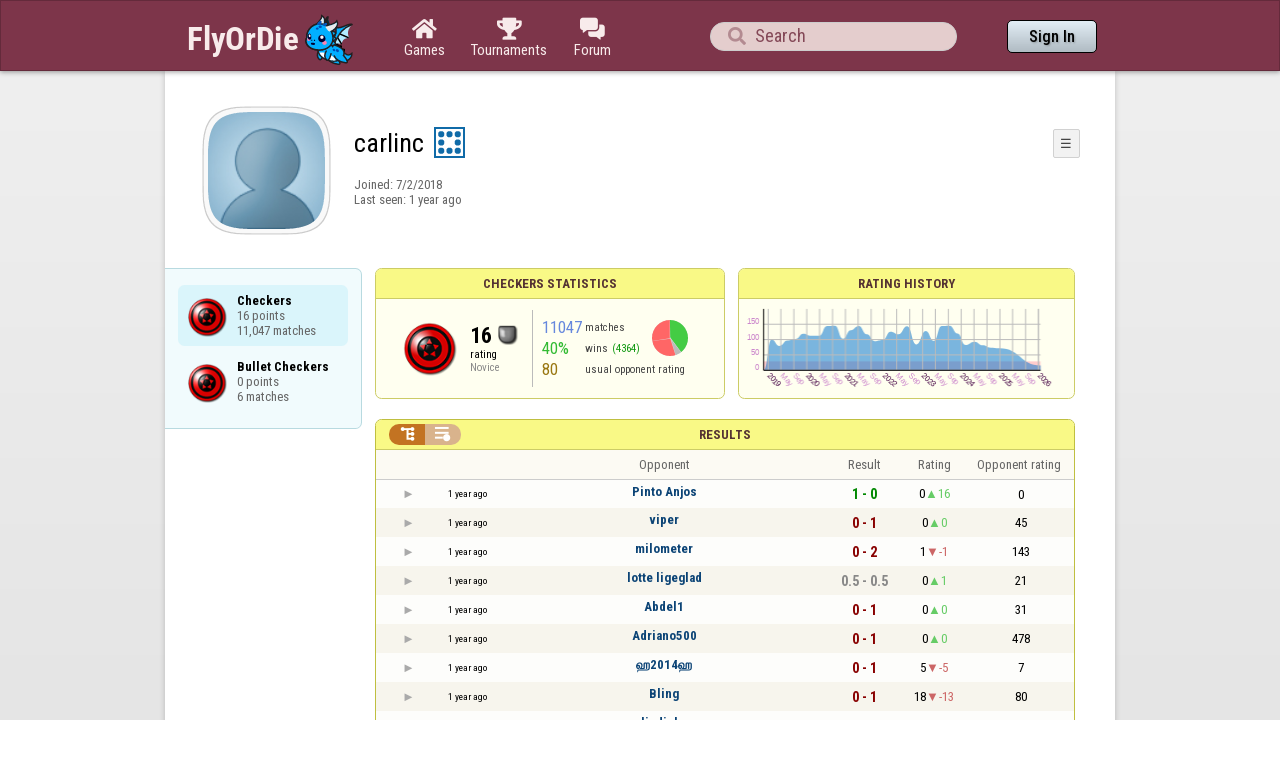

--- FILE ---
content_type: text/html;charset=UTF-8
request_url: https://www.flyordie.com/s/player/carlinc/deferred-Checkers-NORMAL.js
body_size: 8195
content:
addEventListener("load",initPopupMenus=function(){var popupMenuButton=document.getElementsByClassName("popup-menu-button");var popupMenu=document.getElementsByClassName("popup-menu");for(var i=0;i<popupMenuButton.length;i++){(function(m,b){document.addEventListener("mousedown",function(evt){for(var el=evt.target;el;el=el.parentElement)if(el==m||el==b)return;m.classList.remove("popup-menu-open");});var ch=function(){if(m.classList.contains("popup-menu-open"))m.classList.remove("popup-menu-open");else
m.classList.add("popup-menu-open");};if(!b.contextMenuInited)if(b.classList.contains("pmb-rc"))b.addEventListener("contextmenu",function(evt){evt.preventDefault();console.log("asdf");ch();});else b.addEventListener("click",ch);b.contextMenuInited=1;})(popupMenu[i],popupMenuButton[i]);}});window.closePopupMenus=function(){var popupMenus=document.getElementsByClassName("popup-menu");for(var i=0;i<popupMenus.length;i++){var m=popupMenus[i];m.classList.remove("popup-menu-open");}};var tabOrder=["aboutTab","statTab","gameListTab"];
var currentTabName="statTab";if(currentTabName=="gameListTab")tabOrder=["aboutTab","gameListTab"];function switchTab(newTabName){if(newTabName==currentTabName)return;var prev=e(currentTabName);var next=e(newTabName);var dir=tabOrder.indexOf(newTabName)<tabOrder.indexOf(currentTabName)?"right":"left";slideOutTab(prev,dir);slideInTab(next,dir);currentTabName=newTabName;var tabCount=e("tabSwitcher-buttons").children.length;var activeTabMarker=e("atm");activeTabMarker.style.marginLeft=((100/tabCount)*tabOrder.indexOf(newTabName))+"%";
if(newTabName=="statTab")renderRatingHistory();}function slideOutTab(tab,dir){tab.style.transition="transform .3s ease";tab.classList.remove("tab-slideOut-left");tab.classList.remove("tab-slideOut-right");tab.classList.remove("tab-pos-reset");tab.classList.add("tab-slideOut-"+dir);tab.setAttribute("data-tabSlideOut",setTimeout(function(){tab.classList.add("tab-hidden");},350));}function slideInTab(tab,dir){tab.classList.remove("tab-hidden");tab.classList.add("tab-shown");tab.style.transition="transform 0s linear";
tab.classList.remove("tab-slideOut-"+dir);tab.classList.add("tab-slideOut-"+(dir=="left"?"right":"left"));setTimeout(function(){tab.style.opacity="1";tab.style.transition="transform .3s ease";setTimeout(function(){tab.classList.add("tab-pos-reset");},1);},1);if(tab.getAttribute("data-tabSlideOut"))clearTimeout(parseInt(tab.getAttribute("data-tabSlideOut")));}if(!document.getElementById("rpw"))slog("warning","Playerinfo content not loaded, but deferred part is executed (issue #3203). document.readyState="+document.readyState);
var newGameLink,setGleClickListener;var newStatID;function initDPI(){document.getElementById("rpw").innerHTML="<div class=\"f T resultsPanel v\"><div class=t><div class=\"W e O r-i-mouseArea resultsCaption\"><div onclick=\"switchResultsView()\" onmousedown=\"event.preventDefault()\" class=\"F w resultsCaptionText\">Results</div><div class=\"F L pt P\"><div class=\"Fi Vm\"><div style=\"padding:0px 1.0em 0px 1.0em;\" class=\"W b vm\"><div class=\"f T r-i h\"><div class=\"gf gf r-oi H\"></div><div class=\"gf gf r-ti r-i-inactive H\"></div></div></div></div></div></div></div><div class=\"F t\"><div class=e><table class=\"f d o-t\"><thead><tr><td class=Vm><div class=\"W b c vm\"></div></td><style>@media screen and (max-width: 699.98px) { .hi-w700lt {display:none !important}}</style><td class=\"Vm hi-w700lt\"><div class=\"W b l vm\"></div></td><td style=\"width:100.0%;\" class=Vm><div class=\"W b c vm\">Opponent</div></td><td class=Vm><div class=\"W b c vm\">Result</div></td><td class=Vm><div class=\"W b c vm\">Rating</div></td><td class=\"Vm hi-w700lt orc\"><div class=\"W b c vm\">Opponent rating</div></td></tr></thead><tr class=o-t><td class=Vm><div class=\"W b C vm\"><div onselectstart=\"return false;\" class=\"Fi w S n-i\"></div></div></td><td class=\"vm hi-w700lt\"><div title=\"2024-12-29\" class=\"l series-date\">1 year ago</div></td><td style=\"width:100.0%;\"><div class=\"f T v\"><div class=t><div class=\"W e Vm o-nc\"><div class=\"W b C vm\"><a data-tr=\"RESULT-PLAYER\" href=\"/players/Pinto+Anjos/Checkers\" class=\"Fi el o-n\">Pinto Anjos</a></div></div></div><div class=t><style>@media screen and (min-width: 700px) { .hi-w700gte {display:none !important}}</style><div class=\"W e Vm hi-w700gte opponent-rating\"><div class=\"W b c vm\">(0)</div></div></div></div></td><td class=Vm><div class=\"W b C vm\"><div class=\"Fi\"><div class=\"f T\"><div class=\"f e vm\"><div class=\"c s-w\">1 - 0</div></div></div></div></div></td><td class=Vm><div class=\"W b vm\"><div class=\"F T mC h\"><div class=\"w H\">0</div><div class=\"w r-u H\">16</div></div></div></td><td class=\"Vm hi-w700lt orc\"><div class=\"W b c vm\">0</div></td></tr><tr><td colspan=\"6\" class=\"p row-collapsed __hfhcm8\"></td></tr><tr class=\"o-t even\"><td class=Vm><div class=\"W b C vm\"><div onselectstart=\"return false;\" class=\"Fi w S n-i\"></div></div></td><td class=\"vm hi-w700lt\"><div title=\"2024-12-28\" class=\"l series-date\">1 year ago</div></td><td style=\"width:100.0%;\"><div class=\"f T v\"><div class=t><div class=\"W e Vm o-nc\"><div class=\"W b C vm\"><a data-tr=\"RESULT-PLAYER\" href=\"/players/viper/Checkers\" class=\"Fi el o-n\">viper</a></div></div></div><div class=t><div class=\"W e Vm hi-w700gte opponent-rating\"><div class=\"W b c vm\">(45)</div></div></div></div></td><td class=Vm><div class=\"W b C vm\"><div class=\"Fi\"><div class=\"f T\"><div class=\"f e vm\"><div class=\"c s-l\">0 - 1</div></div></div></div></div></td><td class=Vm><div class=\"W b vm\"><div class=\"F T mC h\"><div class=\"w H\">0</div><div class=\"w r-u H\">0</div></div></div></td><td class=\"Vm hi-w700lt orc\"><div class=\"W b c vm\">45</div></td></tr><tr><td colspan=\"6\" class=\"p row-collapsed __hfhcm9\"></td></tr><tr class=o-t><td class=Vm><div class=\"W b C vm\"><div onselectstart=\"return false;\" class=\"Fi w S n-i\"></div></div></td><td class=\"vm hi-w700lt\"><div title=\"2024-12-16\" class=\"l series-date\">1 year ago</div></td><td style=\"width:100.0%;\"><div class=\"f T v\"><div class=t><div class=\"W e Vm o-nc\"><div class=\"W b C vm\"><a data-tr=\"RESULT-PLAYER\" href=\"/players/milometer/Checkers\" class=\"Fi el o-n\">milometer</a></div></div></div><div class=t><div class=\"W e Vm hi-w700gte opponent-rating\"><div class=\"W b c vm\">(143)</div></div></div></div></td><td class=Vm><div class=\"W b C vm\"><div class=\"Fi\"><div class=\"f T\"><div class=\"f e vm\"><div class=\"c s-l\">0 - 2</div></div></div></div></div></td><td class=Vm><div class=\"W b vm\"><div class=\"F T mC h\"><div class=\"w H\">1</div><div class=\"w r-d H\">-1</div></div></div></td><td class=\"Vm hi-w700lt orc\"><div class=\"W b c vm\">143</div></td></tr><tr><td colspan=\"6\" class=\"p row-collapsed __hfhcma\"></td></tr><tr class=\"o-t even\"><td class=Vm><div class=\"W b C vm\"><div onselectstart=\"return false;\" class=\"Fi w S n-i\"></div></div></td><td class=\"vm hi-w700lt\"><div title=\"2024-12-14\" class=\"l series-date\">1 year ago</div></td><td style=\"width:100.0%;\"><div class=\"f T v\"><div class=t><div class=\"W e Vm o-nc\"><div class=\"W b C vm\"><a data-tr=\"RESULT-PLAYER\" href=\"/players/lotte+ligeglad/Checkers\" class=\"Fi el o-n\">lotte ligeglad</a></div></div></div><div class=t><div class=\"W e Vm hi-w700gte opponent-rating\"><div class=\"W b c vm\">(21)</div></div></div></div></td><td class=Vm><div class=\"W b C vm\"><div class=\"Fi\"><div class=\"f T\"><div class=\"f e vm\"><div class=\"c s-d\">0.5 - 0.5</div></div></div></div></div></td><td class=Vm><div class=\"W b vm\"><div class=\"F T mC h\"><div class=\"w H\">0</div><div class=\"w r-u H\">1</div></div></div></td><td class=\"Vm hi-w700lt orc\"><div class=\"W b c vm\">21</div></td></tr><tr><td colspan=\"6\" class=\"p row-collapsed __hfhcmb\"></td></tr><tr class=o-t><td class=Vm><div class=\"W b C vm\"><div onselectstart=\"return false;\" class=\"Fi w S n-i\"></div></div></td><td class=\"vm hi-w700lt\"><div title=\"2024-12-12\" class=\"l series-date\">1 year ago</div></td><td style=\"width:100.0%;\"><div class=\"f T v\"><div class=t><div class=\"W e Vm o-nc\"><div class=\"W b C vm\"><a data-tr=\"RESULT-PLAYER\" href=\"/players/Abdel1/Checkers\" class=\"Fi el o-n\">Abdel1</a></div></div></div><div class=t><div class=\"W e Vm hi-w700gte opponent-rating\"><div class=\"W b c vm\">(31)</div></div></div></div></td><td class=Vm><div class=\"W b C vm\"><div class=\"Fi\"><div class=\"f T\"><div class=\"f e vm\"><div class=\"c s-l\">0 - 1</div></div></div></div></div></td><td class=Vm><div class=\"W b vm\"><div class=\"F T mC h\"><div class=\"w H\">0</div><div class=\"w r-u H\">0</div></div></div></td><td class=\"Vm hi-w700lt orc\"><div class=\"W b c vm\">31</div></td></tr><tr><td colspan=\"6\" class=\"p row-collapsed __hfhcmc\"></td></tr><tr class=\"o-t even\"><td class=Vm><div class=\"W b C vm\"><div onselectstart=\"return false;\" class=\"Fi w S n-i\"></div></div></td><td class=\"vm hi-w700lt\"><div title=\"2024-12-12\" class=\"l series-date\">1 year ago</div></td><td style=\"width:100.0%;\"><div class=\"f T v\"><div class=t><div class=\"W e Vm o-nc\"><div class=\"W b C vm\"><a data-tr=\"RESULT-PLAYER\" href=\"/players/Adriano500/Checkers\" class=\"Fi el o-n\">Adriano500</a></div></div></div><div class=t><div class=\"W e Vm hi-w700gte opponent-rating\"><div class=\"W b c vm\">(478)</div></div></div></div></td><td class=Vm><div class=\"W b C vm\"><div class=\"Fi\"><div class=\"f T\"><div class=\"f e vm\"><div class=\"c s-l\">0 - 1</div></div></div></div></div></td><td class=Vm><div class=\"W b vm\"><div class=\"F T mC h\"><div class=\"w H\">0</div><div class=\"w r-u H\">0</div></div></div></td><td class=\"Vm hi-w700lt orc\"><div class=\"W b c vm\">478</div></td></tr><tr><td colspan=\"6\" class=\"p row-collapsed __hfhcmd\"></td></tr><tr class=o-t><td class=Vm><div class=\"W b C vm\"><div onselectstart=\"return false;\" class=\"Fi w S n-i\"></div></div></td><td class=\"vm hi-w700lt\"><div title=\"2024-12-12\" class=\"l series-date\">1 year ago</div></td><td style=\"width:100.0%;\"><div class=\"f T v\"><div class=t><div class=\"W e Vm o-nc\"><div class=\"W b C vm\"><a data-tr=\"RESULT-PLAYER\" href=\"/players/%E0%AE%B92014%E0%AE%B9/Checkers\" class=\"Fi el o-n\">ஹ2014ஹ</a></div></div></div><div class=t><div class=\"W e Vm hi-w700gte opponent-rating\"><div class=\"W b c vm\">(7)</div></div></div></div></td><td class=Vm><div class=\"W b C vm\"><div class=\"Fi\"><div class=\"f T\"><div class=\"f e vm\"><div class=\"c s-l\">0 - 1</div></div></div></div></div></td><td class=Vm><div class=\"W b vm\"><div class=\"F T mC h\"><div class=\"w H\">5</div><div class=\"w r-d H\">-5</div></div></div></td><td class=\"Vm hi-w700lt orc\"><div class=\"W b c vm\">7</div></td></tr><tr><td colspan=\"6\" class=\"p row-collapsed __hfhcme\"></td></tr><tr class=\"o-t even\"><td class=Vm><div class=\"W b C vm\"><div onselectstart=\"return false;\" class=\"Fi w S n-i\"></div></div></td><td class=\"vm hi-w700lt\"><div title=\"2024-12-12\" class=\"l series-date\">1 year ago</div></td><td style=\"width:100.0%;\"><div class=\"f T v\"><div class=t><div class=\"W e Vm o-nc\"><div class=\"W b C vm\"><a data-tr=\"RESULT-PLAYER\" href=\"/players/Bling/Checkers\" class=\"Fi el o-n\">Bling</a></div></div></div><div class=t><div class=\"W e Vm hi-w700gte opponent-rating\"><div class=\"W b c vm\">(80)</div></div></div></div></td><td class=Vm><div class=\"W b C vm\"><div class=\"Fi\"><div class=\"f T\"><div class=\"f e vm\"><div class=\"c s-l\">0 - 1</div></div></div></div></div></td><td class=Vm><div class=\"W b vm\"><div class=\"F T mC h\"><div class=\"w H\">18</div><div class=\"w r-d H\">-13</div></div></div></td><td class=\"Vm hi-w700lt orc\"><div class=\"W b c vm\">80</div></td></tr><tr><td colspan=\"6\" class=\"p row-collapsed __hfhcmf\"></td></tr><tr class=o-t><td class=Vm><div class=\"W b C vm\"><div onselectstart=\"return false;\" class=\"Fi w S n-i\"></div></div></td><td class=\"vm hi-w700lt\"><div title=\"2024-12-12\" class=\"l series-date\">1 year ago</div></td><td style=\"width:100.0%;\"><div class=\"f T v\"><div class=t><div class=\"W e Vm o-nc\"><div class=\"W b C vm\"><a data-tr=\"RESULT-PLAYER\" href=\"/players/lindinho/Checkers\" class=\"Fi el o-n\">lindinho</a></div></div></div><div class=t><div class=\"W e Vm hi-w700gte opponent-rating\"><div class=\"W b c vm\">(41)</div></div></div></div></td><td class=Vm><div class=\"W b C vm\"><div class=\"Fi\"><div class=\"f T\"><div class=\"f e vm\"><div class=\"c s-w\">1 - 0</div></div></div></div></div></td><td class=Vm><div class=\"W b vm\"><div class=\"F T mC h\"><div class=\"w H\">0</div><div class=\"w r-u H\">18</div></div></div></td><td class=\"Vm hi-w700lt orc\"><div class=\"W b c vm\">41</div></td></tr><tr><td colspan=\"6\" class=\"p row-collapsed __hfhcmg\"></td></tr><tr class=\"o-t even\"><td class=Vm><div class=\"W b C vm\"><div onselectstart=\"return false;\" class=\"Fi w S n-i\"></div></div></td><td class=\"vm hi-w700lt\"><div title=\"2024-12-12\" class=\"l series-date\">1 year ago</div></td><td style=\"width:100.0%;\"><div class=\"f T v\"><div class=t><div class=\"W e Vm o-nc\"><div class=\"W b C vm\"><a data-tr=\"RESULT-PLAYER\" href=\"/players/Le+Chien/Checkers\" class=\"Fi el o-n\">Le Chien</a></div></div></div><div class=t><div class=\"W e Vm hi-w700gte opponent-rating\"><div class=\"W b c vm\">(267)</div></div></div></div></td><td class=Vm><div class=\"W b C vm\"><div class=\"Fi\"><div class=\"f T\"><div class=\"f e vm\"><div class=\"c s-l\">0 - 1</div></div></div></div></div></td><td class=Vm><div class=\"W b vm\"><div class=\"F T mC h\"><div class=\"w H\">0</div><div class=\"w r-u H\">0</div></div></div></td><td class=\"Vm hi-w700lt orc\"><div class=\"W b c vm\">267</div></td></tr><tr><td colspan=\"6\" class=\"p row-collapsed __hfhcmh\"></td></tr><tr class=o-t><td class=Vm><div class=\"W b C vm\"><div onselectstart=\"return false;\" class=\"Fi w S n-i\"></div></div></td><td class=\"vm hi-w700lt\"><div title=\"2024-12-12\" class=\"l series-date\">1 year ago</div></td><td style=\"width:100.0%;\"><div class=\"f T v\"><div class=t><div class=\"W e Vm o-nc\"><div class=\"W b C vm\"><a data-tr=\"RESULT-PLAYER\" href=\"/players/jdirish/Checkers\" class=\"Fi el o-n\">jdirish</a></div></div></div><div class=t><div class=\"W e Vm hi-w700gte opponent-rating\"><div class=\"W b c vm\">(117)</div></div></div></div></td><td class=Vm><div class=\"W b C vm\"><div class=\"Fi\"><div class=\"f T\"><div class=\"f e vm\"><div class=\"c s-l\">0 - 1</div></div></div></div></div></td><td class=Vm><div class=\"W b vm\"><div class=\"F T mC h\"><div class=\"w H\">0</div><div class=\"w r-u H\">0</div></div></div></td><td class=\"Vm hi-w700lt orc\"><div class=\"W b c vm\">117</div></td></tr><tr><td colspan=\"6\" class=\"p row-collapsed __hfhcmi\"></td></tr><tr class=\"o-t even\"><td class=Vm><div class=\"W b C vm\"><div onselectstart=\"return false;\" class=\"Fi w S n-i\"></div></div></td><td class=\"vm hi-w700lt\"><div title=\"2024-12-12\" class=\"l series-date\">1 year ago</div></td><td style=\"width:100.0%;\"><div class=\"f T v\"><div class=t><div class=\"W e Vm o-nc\"><div class=\"W b C vm\"><a data-tr=\"RESULT-PLAYER\" href=\"/players/thunderfoot/Checkers\" class=\"Fi el o-n\">thunderfoot</a></div></div></div><div class=t><div class=\"W e Vm hi-w700gte opponent-rating\"><div class=\"W b c vm\">(8)</div></div></div></div></td><td class=Vm><div class=\"W b C vm\"><div class=\"Fi\"><div class=\"f T\"><div class=\"f e vm\"><div class=\"c s-l\">0 - 1</div></div></div></div></div></td><td class=Vm><div class=\"W b vm\"><div class=\"F T mC h\"><div class=\"w H\">0</div><div class=\"w r-u H\">0</div></div></div></td><td class=\"Vm hi-w700lt orc\"><div class=\"W b c vm\">8</div></td></tr><tr><td colspan=\"6\" class=\"p row-collapsed __hfhcmj\"></td></tr><tr class=o-t><td class=Vm><div class=\"W b C vm\"><div onselectstart=\"return false;\" class=\"Fi w S n-i\"></div></div></td><td class=\"vm hi-w700lt\"><div title=\"2024-12-09\" class=\"l series-date\">1 year ago</div></td><td style=\"width:100.0%;\"><div class=\"f T v\"><div class=t><div class=\"W e Vm o-nc\"><div class=\"W b C vm\"><a data-tr=\"RESULT-PLAYER\" href=\"/players/billyjoe72/Checkers\" class=\"Fi el o-n\">billyjoe72</a></div></div></div><div class=t><div class=\"W e Vm hi-w700gte opponent-rating\"><div class=\"W b c vm\">(79)</div></div></div></div></td><td class=Vm><div class=\"W b C vm\"><div class=\"Fi\"><div class=\"f T\"><div class=\"f e vm\"><div class=\"c s-l\">0 - 1</div></div></div></div></div></td><td class=Vm><div class=\"W b vm\"><div class=\"F T mC h\"><div class=\"w H\">0</div><div class=\"w r-u H\">0</div></div></div></td><td class=\"Vm hi-w700lt orc\"><div class=\"W b c vm\">79</div></td></tr><tr><td colspan=\"6\" class=\"p row-collapsed __hfhcmk\"></td></tr><tr class=\"o-t even\"><td class=Vm><div class=\"W b C vm\"><div onselectstart=\"return false;\" class=\"Fi w S n-i\"></div></div></td><td class=\"vm hi-w700lt\"><div title=\"2024-12-07\" class=\"l series-date\">1 year ago</div></td><td style=\"width:100.0%;\"><div class=\"f T v\"><div class=t><div class=\"W e Vm o-nc\"><div class=\"W b C vm\"><a data-tr=\"RESULT-PLAYER\" href=\"/players/Doline/Checkers\" class=\"Fi el o-n\">Doline</a></div></div></div><div class=t><div class=\"W e Vm hi-w700gte opponent-rating\"><div class=\"W b c vm\">(667)</div></div></div></div></td><td class=Vm><div class=\"W b C vm\"><div class=\"Fi\"><div class=\"f T\"><div class=\"f e vm\"><div class=\"c s-l\">0 - 1</div></div></div></div></div></td><td class=Vm><div class=\"W b vm\"><div class=\"F T mC h\"><div class=\"w H\">0</div><div class=\"w r-u H\">0</div></div></div></td><td class=\"Vm hi-w700lt orc\"><div class=\"W b c vm\">667</div></td></tr><tr><td colspan=\"6\" class=\"p row-collapsed __hfhcml\"></td></tr><tr class=o-t><td class=Vm><div class=\"W b C vm\"><div onselectstart=\"return false;\" class=\"Fi w S n-i\"></div></div></td><td class=\"vm hi-w700lt\"><div title=\"2024-12-05\" class=\"l series-date\">1 year ago</div></td><td style=\"width:100.0%;\"><div class=\"f T v\"><div class=t><div class=\"W e Vm o-nc\"><div class=\"W b C vm\"><a data-tr=\"RESULT-PLAYER\" href=\"/players/galactic.guru/Checkers\" class=\"Fi el o-n\">galactic.guru</a></div></div></div><div class=t><div class=\"W e Vm hi-w700gte opponent-rating\"><div class=\"W b c vm\">(77)</div></div></div></div></td><td class=Vm><div class=\"W b C vm\"><div class=\"Fi\"><div class=\"f T\"><div class=\"f e vm\"><div class=\"c s-l\">0 - 1</div></div></div></div></div></td><td class=Vm><div class=\"W b vm\"><div class=\"F T mC h\"><div class=\"w H\">9</div><div class=\"w r-d H\">-9</div></div></div></td><td class=\"Vm hi-w700lt orc\"><div class=\"W b c vm\">77</div></td></tr><tr><td colspan=\"6\" class=\"p row-collapsed __hfhcmm\"></td></tr><tr class=\"o-t even\"><td class=Vm><div class=\"W b C vm\"><div onselectstart=\"return false;\" class=\"Fi w S n-i\"></div></div></td><td class=\"vm hi-w700lt\"><div title=\"2024-12-05\" class=\"l series-date\">1 year ago</div></td><td style=\"width:100.0%;\"><div class=\"f T v\"><div class=t><div class=\"W e Vm o-nc\"><div class=\"W b C vm\"><a data-tr=\"RESULT-PLAYER\" href=\"/players/gentlelion/Checkers\" class=\"Fi el o-n\">gentlelion</a></div></div></div><div class=t><div class=\"W e Vm hi-w700gte opponent-rating\"><div class=\"W b c vm\">(34)</div></div></div></div></td><td class=Vm><div class=\"W b C vm\"><div class=\"Fi\"><div class=\"f T\"><div class=\"f e vm\"><div class=\"c s-l\">0 - 1</div></div></div></div></div></td><td class=Vm><div class=\"W b vm\"><div class=\"F T mC h\"><div class=\"w H\">25</div><div class=\"w r-d H\">-16</div></div></div></td><td class=\"Vm hi-w700lt orc\"><div class=\"W b c vm\">34</div></td></tr><tr><td colspan=\"6\" class=\"p row-collapsed __hfhcmn\"></td></tr><tr class=o-t><td class=Vm><div class=\"W b C vm\"><div onselectstart=\"return false;\" class=\"Fi w S n-i\"></div></div></td><td class=\"vm hi-w700lt\"><div title=\"2024-12-04\" class=\"l series-date\">1 year ago</div></td><td style=\"width:100.0%;\"><div class=\"f T v\"><div class=t><div class=\"W e Vm o-nc\"><div class=\"W b C vm\"><a data-tr=\"RESULT-PLAYER\" href=\"/players/gnome/Checkers\" class=\"Fi el o-n\">gnome</a></div></div></div><div class=t><div class=\"W e Vm hi-w700gte opponent-rating\"><div class=\"W b c vm\">(2)</div></div></div></div></td><td class=Vm><div class=\"W b C vm\"><div class=\"Fi\"><div class=\"f T\"><div class=\"f e vm\"><div class=\"c s-w\">2 - 0</div></div></div></div></div></td><td class=Vm><div class=\"W b vm\"><div class=\"F T mC h\"><div class=\"w H\">1</div><div class=\"w r-u H\">24</div></div></div></td><td class=\"Vm hi-w700lt orc\"><div class=\"W b c vm\">2</div></td></tr><tr><td colspan=\"6\" class=\"p row-collapsed __hfhcmo\"></td></tr><tr class=\"o-t even\"><td class=Vm><div class=\"W b C vm\"><div onselectstart=\"return false;\" class=\"Fi w S n-i\"></div></div></td><td class=\"vm hi-w700lt\"><div title=\"2024-12-04\" class=\"l series-date\">1 year ago</div></td><td style=\"width:100.0%;\"><div class=\"f T v\"><div class=t><div class=\"W e Vm o-nc\"><div class=\"W b C vm\"><a data-tr=\"RESULT-PLAYER\" href=\"/players/Cl%C3%A1udia+Isabel+C/Checkers\" class=\"Fi el o-n\">Cláudia Isabel C</a></div></div></div><div class=t><div class=\"W e Vm hi-w700gte opponent-rating\"><div class=\"W b c vm\">(0)</div></div></div></div></td><td class=Vm><div class=\"W b C vm\"><div class=\"Fi\"><div class=\"f T\"><div class=\"f e vm\"><div class=\"c s-d\">1 - 1</div></div></div></div></div></td><td class=Vm><div class=\"W b vm\"><div class=\"F T mC h\"><div class=\"w H\">1</div><div class=\"w r-u H\">0</div></div></div></td><td class=\"Vm hi-w700lt orc\"><div class=\"W b c vm\">0</div></td></tr><tr><td colspan=\"6\" class=\"p row-collapsed __hfhcmp\"></td></tr><tr class=o-t><td class=Vm><div class=\"W b C vm\"><div onselectstart=\"return false;\" class=\"Fi w S n-i\"></div></div></td><td class=\"vm hi-w700lt\"><div title=\"2024-12-04\" class=\"l series-date\">1 year ago</div></td><td style=\"width:100.0%;\"><div class=\"f T v\"><div class=t><div class=\"W e Vm o-nc\"><div class=\"W b C vm\"><a data-tr=\"RESULT-PLAYER\" href=\"/players/danhels/Checkers\" class=\"Fi el o-n\">danhels</a></div></div></div><div class=t><div class=\"W e Vm hi-w700gte opponent-rating\"><div class=\"W b c vm\">(20)</div></div></div></div></td><td class=Vm><div class=\"W b C vm\"><div class=\"Fi\"><div class=\"f T\"><div class=\"f e vm\"><div class=\"c s-d\">1 - 1</div></div></div></div></div></td><td class=Vm><div class=\"W b vm\"><div class=\"F T mC h\"><div class=\"w H\">0</div><div class=\"w r-u H\">1</div></div></div></td><td class=\"Vm hi-w700lt orc\"><div class=\"W b c vm\">20</div></td></tr><tr><td colspan=\"6\" class=\"p row-collapsed __hfhcmq\"></td></tr></table><table class=\"f d resultsByTime a\"><thead><tr><td class=\"Vm timeCol\"><div class=\"W b r vm\">Date</div></td><td class=Vm><div class=\"W b c vm\">Result</div></td><td class=Vm><div class=\"W b l vm\"></div></td><td style=\"width:100.0%;\" class=Vm><div class=\"W b c vm\">Opponent</div></td><td class=\"Vm hi-w700lt torc\"><div class=\"W b c vm\">Opponent rating</div></td><td class=Vm><div class=\"W b r vm\">Duration</div></td><td class=Vm><div class=\"W b c vm\">Moves</div></td></tr></thead><tr class=dateRow><td colspan=\"7\" class=timeCol id=__hfhcmr></td></tr><tr class=resultsByTime><td class=\"Vm timeCol\"><div class=\"W b R vm\" id=__hfhcms></div></td><td class=Vm><div class=\"W b C vm\"><div style=\"padding:0px 2.0em 0px 0px;\" class=\"Fi rsp\"><div class=\"fi gf gf resultWin\"></div></div></div></td><td></td><td style=\"width:100.0%;\"><div class=\"f T v\"><div class=t><div class=\"W e Vm o-nc\"><div class=\"W b C vm\"><a data-tr=\"RESULT-PLAYER\" href=\"/players/Pinto+Anjos/Checkers\" class=\"Fi el o-n\">Pinto Anjos</a></div></div></div><div class=t><div class=\"W e Vm hi-w700gte opponent-rating\"><div class=\"W b c vm\">(0)</div></div></div></div></td><td class=\"Vm hi-w700lt torc\"><div class=\"W b c vm\">0</div></td><td class=Vm><div class=\"W b r vm\">16:28</div></td><td class=Vm><div class=\"W b vm\"><div class=\"F T mC h\"><div class=\"w H\">75</div><div class=H style=\"min-width:0.5em\"></div><div class=H><div style=\"width:1.5em;height:1.5em;background:url(/image/playerinfo/teams/Checkers_40.png) -200% 000%;background-size:300% 100%;\" class=\"fi teamIcon\"></div></div></div></div></td></tr><tr class=dateRow><td colspan=\"7\" class=timeCol id=__hfhcmt></td></tr><tr class=resultsByTime><td class=\"Vm timeCol\"><div class=\"W b R vm\" id=__hfhcmu></div></td><td class=Vm><div class=\"W b C vm\"><div style=\"padding:0px 2.0em 0px 0px;\" class=\"Fi rsp\"><div class=\"fi gf gf resultLoss\"></div></div></div></td><td></td><td style=\"width:100.0%;\"><div class=\"f T v\"><div class=t><div class=\"W e Vm o-nc\"><div class=\"W b C vm\"><a data-tr=\"RESULT-PLAYER\" href=\"/players/viper/Checkers\" class=\"Fi el o-n\">viper</a></div></div></div><div class=t><div class=\"W e Vm hi-w700gte opponent-rating\"><div class=\"W b c vm\">(45)</div></div></div></div></td><td class=\"Vm hi-w700lt torc\"><div class=\"W b c vm\">45</div></td><td class=Vm><div class=\"W b r vm\">5:21</div></td><td class=Vm><div class=\"W b vm\"><div class=\"F T mC h\"><div class=\"w H\">31</div><div class=H style=\"min-width:0.5em\"></div><div class=H><div style=\"width:1.5em;height:1.5em;background:url(/image/playerinfo/teams/Checkers_40.png) -200% 000%;background-size:300% 100%;\" class=\"fi teamIcon\"></div></div></div></div></td></tr><tr class=dateRow><td colspan=\"7\" class=timeCol id=__hfhcmv></td></tr><tr class=resultsByTime><td class=\"Vm timeCol\"><div class=\"W b R vm\" id=__hfhcmw></div></td><td class=Vm><div class=\"W b C vm\"><div style=\"padding:0px 2.0em 0px 0px;\" class=\"Fi rsp\"><div class=\"fi gf gf resultLoss\"></div></div></div></td><td></td><td style=\"width:100.0%;\"><div class=\"f T v\"><div class=t><div class=\"W e Vm o-nc\"><div class=\"W b C vm\"><a data-tr=\"RESULT-PLAYER\" href=\"/players/milometer/Checkers\" class=\"Fi el o-n\">milometer</a></div></div></div><div class=t><div class=\"W e Vm hi-w700gte opponent-rating\"><div class=\"W b c vm\">(153)</div></div></div></div></td><td class=\"Vm hi-w700lt torc\"><div class=\"W b c vm\">153</div></td><td class=Vm><div class=\"W b r vm\">3:58</div></td><td class=Vm><div class=\"W b vm\"><div class=\"F T mC h\"><div class=\"w H\">25</div><div class=H style=\"min-width:0.5em\"></div><div class=H><div style=\"width:1.5em;height:1.5em;background:url(/image/playerinfo/teams/Checkers_40.png) -100% 000%;background-size:300% 100%;\" class=\"fi teamIcon\"></div></div></div></div></td></tr><tr class=dateRow><td colspan=\"7\" class=timeCol id=__hfhcmx></td></tr><tr class=resultsByTime><td class=\"Vm timeCol\"><div class=\"W b R vm\" id=__hfhcmy></div></td><td class=Vm><div class=\"W b C vm\"><div style=\"padding:0px 2.0em 0px 0px;\" class=\"Fi rsp\"><div class=\"fi gf gf resultLoss\"></div></div></div></td><td></td><td style=\"width:100.0%;\"><div class=\"f T v\"><div class=t><div class=\"W e Vm o-nc\"><div class=\"W b C vm\"><a data-tr=\"RESULT-PLAYER\" href=\"/players/milometer/Checkers\" class=\"Fi el o-n\">milometer</a></div></div></div><div class=t><div class=\"W e Vm hi-w700gte opponent-rating\"><div class=\"W b c vm\">(143)</div></div></div></div></td><td class=\"Vm hi-w700lt torc\"><div class=\"W b c vm\">143</div></td><td class=Vm><div class=\"W b r vm\">5:42</div></td><td class=Vm><div class=\"W b vm\"><div class=\"F T mC h\"><div class=\"w H\">36</div><div class=H style=\"min-width:0.5em\"></div><div class=H><div style=\"width:1.5em;height:1.5em;background:url(/image/playerinfo/teams/Checkers_40.png) -200% 000%;background-size:300% 100%;\" class=\"fi teamIcon\"></div></div></div></div></td></tr><tr class=dateRow><td colspan=\"7\" class=timeCol id=__hfhcmz></td></tr><tr class=resultsByTime><td class=\"Vm timeCol\"><div class=\"W b R vm\" id=__hfhcn0></div></td><td class=Vm><div class=\"W b C vm\"><div style=\"padding:0px 2.0em 0px 0px;\" class=\"Fi rsp\"><div class=\"fi gf gf resultDraw\"></div></div></div></td><td></td><td style=\"width:100.0%;\"><div class=\"f T v\"><div class=t><div class=\"W e Vm o-nc\"><div class=\"W b C vm\"><a data-tr=\"RESULT-PLAYER\" href=\"/players/lotte+ligeglad/Checkers\" class=\"Fi el o-n\">lotte ligeglad</a></div></div></div><div class=t><div class=\"W e Vm hi-w700gte opponent-rating\"><div class=\"W b c vm\">(21)</div></div></div></div></td><td class=\"Vm hi-w700lt torc\"><div class=\"W b c vm\">21</div></td><td class=Vm><div class=\"W b r vm\">12:30</div></td><td class=Vm><div class=\"W b vm\"><div class=\"F T mC h\"><div class=\"w H\">95</div><div class=H style=\"min-width:0.5em\"></div><div class=H><div style=\"width:1.5em;height:1.5em;background:url(/image/playerinfo/teams/Checkers_40.png) -200% 000%;background-size:300% 100%;\" class=\"fi teamIcon\"></div></div></div></div></td></tr><tr class=dateRow><td colspan=\"7\" class=timeCol id=__hfhcn1></td></tr><tr class=resultsByTime><td class=\"Vm timeCol\"><div class=\"W b R vm\" id=__hfhcn2></div></td><td class=Vm><div class=\"W b C vm\"><div style=\"padding:0px 2.0em 0px 0px;\" class=\"Fi rsp\"><div class=\"fi gf gf resultLoss\"></div></div></div></td><td></td><td style=\"width:100.0%;\"><div class=\"f T v\"><div class=t><div class=\"W e Vm o-nc\"><div class=\"W b C vm\"><a data-tr=\"RESULT-PLAYER\" href=\"/players/Abdel1/Checkers\" class=\"Fi el o-n\">Abdel1</a></div></div></div><div class=t><div class=\"W e Vm hi-w700gte opponent-rating\"><div class=\"W b c vm\">(31)</div></div></div></div></td><td class=\"Vm hi-w700lt torc\"><div class=\"W b c vm\">31</div></td><td class=Vm><div class=\"W b r vm\">1:27</div></td><td class=Vm><div class=\"W b vm\"><div class=\"F T mC h\"><div class=\"w H\">4</div><div class=H style=\"min-width:0.5em\"></div><div class=H><div style=\"width:1.5em;height:1.5em;background:url(/image/playerinfo/teams/Checkers_40.png) -200% 000%;background-size:300% 100%;\" class=\"fi teamIcon\"></div></div></div></div></td></tr><tr class=dateRow><td colspan=\"7\" class=timeCol id=__hfhcn3></td></tr><tr class=resultsByTime><td class=\"Vm timeCol\"><div class=\"W b R vm\" id=__hfhcn4></div></td><td class=Vm><div class=\"W b C vm\"><div style=\"padding:0px 2.0em 0px 0px;\" class=\"Fi rsp\"><div class=\"fi gf gf resultLoss\"></div></div></div></td><td></td><td style=\"width:100.0%;\"><div class=\"f T v\"><div class=t><div class=\"W e Vm o-nc\"><div class=\"W b C vm\"><a data-tr=\"RESULT-PLAYER\" href=\"/players/Adriano500/Checkers\" class=\"Fi el o-n\">Adriano500</a></div></div></div><div class=t><div class=\"W e Vm hi-w700gte opponent-rating\"><div class=\"W b c vm\">(478)</div></div></div></div></td><td class=\"Vm hi-w700lt torc\"><div class=\"W b c vm\">478</div></td><td class=Vm><div class=\"W b r vm\">3:52</div></td><td class=Vm><div class=\"W b vm\"><div class=\"F T mC h\"><div class=\"w H\">23</div><div class=H style=\"min-width:0.5em\"></div><div class=H><div style=\"width:1.5em;height:1.5em;background:url(/image/playerinfo/teams/Checkers_40.png) -200% 000%;background-size:300% 100%;\" class=\"fi teamIcon\"></div></div></div></div></td></tr><tr class=dateRow><td colspan=\"7\" class=timeCol id=__hfhcn5></td></tr><tr class=resultsByTime><td class=\"Vm timeCol\"><div class=\"W b R vm\" id=__hfhcn6></div></td><td class=Vm><div class=\"W b C vm\"><div style=\"padding:0px 2.0em 0px 0px;\" class=\"Fi rsp\"><div class=\"fi gf gf resultLoss\"></div></div></div></td><td></td><td style=\"width:100.0%;\"><div class=\"f T v\"><div class=t><div class=\"W e Vm o-nc\"><div class=\"W b C vm\"><a data-tr=\"RESULT-PLAYER\" href=\"/players/%E0%AE%B92014%E0%AE%B9/Checkers\" class=\"Fi el o-n\">ஹ2014ஹ</a></div></div></div><div class=t><div class=\"W e Vm hi-w700gte opponent-rating\"><div class=\"W b c vm\">(7)</div></div></div></div></td><td class=\"Vm hi-w700lt torc\"><div class=\"W b c vm\">7</div></td><td class=Vm><div class=\"W b r vm\">12:33</div></td><td class=Vm><div class=\"W b vm\"><div class=\"F T mC h\"><div class=\"w H\">79</div><div class=H style=\"min-width:0.5em\"></div><div class=H><div style=\"width:1.5em;height:1.5em;background:url(/image/playerinfo/teams/Checkers_40.png) -100% 000%;background-size:300% 100%;\" class=\"fi teamIcon\"></div></div></div></div></td></tr><tr class=dateRow><td colspan=\"7\" class=timeCol id=__hfhcn7></td></tr><tr class=resultsByTime><td class=\"Vm timeCol\"><div class=\"W b R vm\" id=__hfhcn8></div></td><td class=Vm><div class=\"W b C vm\"><div style=\"padding:0px 2.0em 0px 0px;\" class=\"Fi rsp\"><div class=\"fi gf gf resultLoss\"></div></div></div></td><td></td><td style=\"width:100.0%;\"><div class=\"f T v\"><div class=t><div class=\"W e Vm o-nc\"><div class=\"W b C vm\"><a data-tr=\"RESULT-PLAYER\" href=\"/players/Bling/Checkers\" class=\"Fi el o-n\">Bling</a></div></div></div><div class=t><div class=\"W e Vm hi-w700gte opponent-rating\"><div class=\"W b c vm\">(80)</div></div></div></div></td><td class=\"Vm hi-w700lt torc\"><div class=\"W b c vm\">80</div></td><td class=Vm><div class=\"W b r vm\">5:14</div></td><td class=Vm><div class=\"W b vm\"><div class=\"F T mC h\"><div class=\"w H\">30</div><div class=H style=\"min-width:0.5em\"></div><div class=H><div style=\"width:1.5em;height:1.5em;background:url(/image/playerinfo/teams/Checkers_40.png) -100% 000%;background-size:300% 100%;\" class=\"fi teamIcon\"></div></div></div></div></td></tr><tr class=dateRow><td colspan=\"7\" class=timeCol id=__hfhcn9></td></tr><tr class=resultsByTime><td class=\"Vm timeCol\"><div class=\"W b R vm\" id=__hfhcna></div></td><td class=Vm><div class=\"W b C vm\"><div style=\"padding:0px 2.0em 0px 0px;\" class=\"Fi rsp\"><div class=\"fi gf gf resultWin\"></div></div></div></td><td class=Vm><div class=\"W b l vm\">🗲</div></td><td style=\"width:100.0%;\"><div class=\"f T v\"><div class=t><div class=\"W e Vm o-nc\"><div class=\"W b C vm\"><a data-tr=\"RESULT-PLAYER\" href=\"/players/lindinho/Checkers\" class=\"Fi el o-n\">lindinho</a></div></div></div><div class=t><div class=\"W e Vm hi-w700gte opponent-rating\"><div class=\"W b c vm\">(41)</div></div></div></div></td><td class=\"Vm hi-w700lt torc\"><div class=\"W b c vm\">41</div></td><td class=Vm><div class=\"W b r vm\">2:20</div></td><td class=Vm><div class=\"W b vm\"><div class=\"F T mC h\"><div class=\"w H\">15</div><div class=H style=\"min-width:0.5em\"></div><div class=H><div style=\"width:1.5em;height:1.5em;background:url(/image/playerinfo/teams/Checkers_40.png) -200% 000%;background-size:300% 100%;\" class=\"fi teamIcon\"></div></div></div></div></td></tr><tr class=dateRow><td colspan=\"7\" class=timeCol id=__hfhcnb></td></tr><tr class=resultsByTime><td class=\"Vm timeCol\"><div class=\"W b R vm\" id=__hfhcnc></div></td><td class=Vm><div class=\"W b C vm\"><div style=\"padding:0px 2.0em 0px 0px;\" class=\"Fi rsp\"><div class=\"fi gf gf resultLoss\"></div></div></div></td><td></td><td style=\"width:100.0%;\"><div class=\"f T v\"><div class=t><div class=\"W e Vm o-nc\"><div class=\"W b C vm\"><a data-tr=\"RESULT-PLAYER\" href=\"/players/Le+Chien/Checkers\" class=\"Fi el o-n\">Le Chien</a></div></div></div><div class=t><div class=\"W e Vm hi-w700gte opponent-rating\"><div class=\"W b c vm\">(267)</div></div></div></div></td><td class=\"Vm hi-w700lt torc\"><div class=\"W b c vm\">267</div></td><td class=Vm><div class=\"W b r vm\">5:21</div></td><td class=Vm><div class=\"W b vm\"><div class=\"F T mC h\"><div class=\"w H\">42</div><div class=H style=\"min-width:0.5em\"></div><div class=H><div style=\"width:1.5em;height:1.5em;background:url(/image/playerinfo/teams/Checkers_40.png) -200% 000%;background-size:300% 100%;\" class=\"fi teamIcon\"></div></div></div></div></td></tr><tr class=dateRow><td colspan=\"7\" class=timeCol id=__hfhcnd></td></tr><tr class=resultsByTime><td class=\"Vm timeCol\"><div class=\"W b R vm\" id=__hfhcne></div></td><td class=Vm><div class=\"W b C vm\"><div style=\"padding:0px 2.0em 0px 0px;\" class=\"Fi rsp\"><div class=\"fi gf gf resultLoss\"></div></div></div></td><td></td><td style=\"width:100.0%;\"><div class=\"f T v\"><div class=t><div class=\"W e Vm o-nc\"><div class=\"W b C vm\"><a data-tr=\"RESULT-PLAYER\" href=\"/players/jdirish/Checkers\" class=\"Fi el o-n\">jdirish</a></div></div></div><div class=t><div class=\"W e Vm hi-w700gte opponent-rating\"><div class=\"W b c vm\">(117)</div></div></div></div></td><td class=\"Vm hi-w700lt torc\"><div class=\"W b c vm\">117</div></td><td class=Vm><div class=\"W b r vm\">4:21</div></td><td class=Vm><div class=\"W b vm\"><div class=\"F T mC h\"><div class=\"w H\">32</div><div class=H style=\"min-width:0.5em\"></div><div class=H><div style=\"width:1.5em;height:1.5em;background:url(/image/playerinfo/teams/Checkers_40.png) -100% 000%;background-size:300% 100%;\" class=\"fi teamIcon\"></div></div></div></div></td></tr><tr class=dateRow><td colspan=\"7\" class=timeCol id=__hfhcnf></td></tr><tr class=resultsByTime><td class=\"Vm timeCol\"><div class=\"W b R vm\" id=__hfhcng></div></td><td class=Vm><div class=\"W b C vm\"><div style=\"padding:0px 2.0em 0px 0px;\" class=\"Fi rsp\"><div class=\"fi gf gf resultLoss\"></div></div></div></td><td></td><td style=\"width:100.0%;\"><div class=\"f T v\"><div class=t><div class=\"W e Vm o-nc\"><div class=\"W b C vm\"><a data-tr=\"RESULT-PLAYER\" href=\"/players/thunderfoot/Checkers\" class=\"Fi el o-n\">thunderfoot</a></div></div></div><div class=t><div class=\"W e Vm hi-w700gte opponent-rating\"><div class=\"W b c vm\">(8)</div></div></div></div></td><td class=\"Vm hi-w700lt torc\"><div class=\"W b c vm\">8</div></td><td class=Vm><div class=\"W b r vm\">2:13</div></td><td class=Vm><div class=\"W b vm\"><div class=\"F T mC h\"><div class=\"w H\">16</div><div class=H style=\"min-width:0.5em\"></div><div class=H><div style=\"width:1.5em;height:1.5em;background:url(/image/playerinfo/teams/Checkers_40.png) -100% 000%;background-size:300% 100%;\" class=\"fi teamIcon\"></div></div></div></div></td></tr><tr class=dateRow><td colspan=\"7\" class=timeCol id=__hfhcnh></td></tr><tr class=resultsByTime><td class=\"Vm timeCol\"><div class=\"W b R vm\" id=__hfhcni></div></td><td class=Vm><div class=\"W b C vm\"><div style=\"padding:0px 2.0em 0px 0px;\" class=\"Fi rsp\"><div class=\"fi gf gf resultLoss\"></div></div></div></td><td></td><td style=\"width:100.0%;\"><div class=\"f T v\"><div class=t><div class=\"W e Vm o-nc\"><div class=\"W b C vm\"><a data-tr=\"RESULT-PLAYER\" href=\"/players/billyjoe72/Checkers\" class=\"Fi el o-n\">billyjoe72</a></div></div></div><div class=t><div class=\"W e Vm hi-w700gte opponent-rating\"><div class=\"W b c vm\">(79)</div></div></div></div></td><td class=\"Vm hi-w700lt torc\"><div class=\"W b c vm\">79</div></td><td class=Vm><div class=\"W b r vm\">9:46</div></td><td class=Vm><div class=\"W b vm\"><div class=\"F T mC h\"><div class=\"w H\">38</div><div class=H style=\"min-width:0.5em\"></div><div class=H><div style=\"width:1.5em;height:1.5em;background:url(/image/playerinfo/teams/Checkers_40.png) -200% 000%;background-size:300% 100%;\" class=\"fi teamIcon\"></div></div></div></div></td></tr><tr class=dateRow><td colspan=\"7\" class=timeCol id=__hfhcnj></td></tr><tr class=resultsByTime><td class=\"Vm timeCol\"><div class=\"W b R vm\" id=__hfhcnk></div></td><td class=Vm><div class=\"W b C vm\"><div style=\"padding:0px 2.0em 0px 0px;\" class=\"Fi rsp\"><div class=\"fi gf gf resultLoss\"></div></div></div></td><td></td><td style=\"width:100.0%;\"><div class=\"f T v\"><div class=t><div class=\"W e Vm o-nc\"><div class=\"W b C vm\"><a data-tr=\"RESULT-PLAYER\" href=\"/players/Doline/Checkers\" class=\"Fi el o-n\">Doline</a></div></div></div><div class=t><div class=\"W e Vm hi-w700gte opponent-rating\"><div class=\"W b c vm\">(667)</div></div></div></div></td><td class=\"Vm hi-w700lt torc\"><div class=\"W b c vm\">667</div></td><td class=Vm><div class=\"W b r vm\">2:11</div></td><td class=Vm><div class=\"W b vm\"><div class=\"F T mC h\"><div class=\"w H\">11</div><div class=H style=\"min-width:0.5em\"></div><div class=H><div style=\"width:1.5em;height:1.5em;background:url(/image/playerinfo/teams/Checkers_40.png) -200% 000%;background-size:300% 100%;\" class=\"fi teamIcon\"></div></div></div></div></td></tr><tr class=dateRow><td colspan=\"7\" class=timeCol id=__hfhcnl></td></tr><tr class=resultsByTime><td class=\"Vm timeCol\"><div class=\"W b R vm\" id=__hfhcnm></div></td><td class=Vm><div class=\"W b C vm\"><div style=\"padding:0px 2.0em 0px 0px;\" class=\"Fi rsp\"><div class=\"fi gf gf resultLoss\"></div></div></div></td><td></td><td style=\"width:100.0%;\"><div class=\"f T v\"><div class=t><div class=\"W e Vm o-nc\"><div class=\"W b C vm\"><a data-tr=\"RESULT-PLAYER\" href=\"/players/galactic.guru/Checkers\" class=\"Fi el o-n\">galactic.guru</a></div></div></div><div class=t><div class=\"W e Vm hi-w700gte opponent-rating\"><div class=\"W b c vm\">(77)</div></div></div></div></td><td class=\"Vm hi-w700lt torc\"><div class=\"W b c vm\">77</div></td><td class=Vm><div class=\"W b r vm\">6:50</div></td><td class=Vm><div class=\"W b vm\"><div class=\"F T mC h\"><div class=\"w H\">47</div><div class=H style=\"min-width:0.5em\"></div><div class=H><div style=\"width:1.5em;height:1.5em;background:url(/image/playerinfo/teams/Checkers_40.png) -100% 000%;background-size:300% 100%;\" class=\"fi teamIcon\"></div></div></div></div></td></tr><tr class=dateRow><td colspan=\"7\" class=timeCol id=__hfhcnn></td></tr><tr class=resultsByTime><td class=\"Vm timeCol\"><div class=\"W b R vm\" id=__hfhcno></div></td><td class=Vm><div class=\"W b C vm\"><div style=\"padding:0px 2.0em 0px 0px;\" class=\"Fi rsp\"><div class=\"fi gf gf resultLoss\"></div></div></div></td><td></td><td style=\"width:100.0%;\"><div class=\"f T v\"><div class=t><div class=\"W e Vm o-nc\"><div class=\"W b C vm\"><a data-tr=\"RESULT-PLAYER\" href=\"/players/gentlelion/Checkers\" class=\"Fi el o-n\">gentlelion</a></div></div></div><div class=t><div class=\"W e Vm hi-w700gte opponent-rating\"><div class=\"W b c vm\">(34)</div></div></div></div></td><td class=\"Vm hi-w700lt torc\"><div class=\"W b c vm\">34</div></td><td class=Vm><div class=\"W b r vm\">3:31</div></td><td class=Vm><div class=\"W b vm\"><div class=\"F T mC h\"><div class=\"w H\">28</div><div class=H style=\"min-width:0.5em\"></div><div class=H><div style=\"width:1.5em;height:1.5em;background:url(/image/playerinfo/teams/Checkers_40.png) -100% 000%;background-size:300% 100%;\" class=\"fi teamIcon\"></div></div></div></div></td></tr><tr class=dateRow><td colspan=\"7\" class=timeCol id=__hfhcnp></td></tr><tr class=resultsByTime><td class=\"Vm timeCol\"><div class=\"W b R vm\" id=__hfhcnq></div></td><td class=Vm><div class=\"W b C vm\"><div style=\"padding:0px 2.0em 0px 0px;\" class=\"Fi rsp\"><div class=\"fi gf gf resultWin\"></div></div></div></td><td></td><td style=\"width:100.0%;\"><div class=\"f T v\"><div class=t><div class=\"W e Vm o-nc\"><div class=\"W b C vm\"><a data-tr=\"RESULT-PLAYER\" href=\"/players/gnome/Checkers\" class=\"Fi el o-n\">gnome</a></div></div></div><div class=t><div class=\"W e Vm hi-w700gte opponent-rating\"><div class=\"W b c vm\">(0)</div></div></div></div></td><td class=\"Vm hi-w700lt torc\"><div class=\"W b c vm\">0</div></td><td class=Vm><div class=\"W b r vm\">6:09</div></td><td class=Vm><div class=\"W b vm\"><div class=\"F T mC h\"><div class=\"w H\">34</div><div class=H style=\"min-width:0.5em\"></div><div class=H><div style=\"width:1.5em;height:1.5em;background:url(/image/playerinfo/teams/Checkers_40.png) -200% 000%;background-size:300% 100%;\" class=\"fi teamIcon\"></div></div></div></div></td></tr><tr class=dateRow><td colspan=\"7\" class=timeCol id=__hfhcnr></td></tr><tr class=resultsByTime><td class=\"Vm timeCol\"><div class=\"W b R vm\" id=__hfhcns></div></td><td class=Vm><div class=\"W b C vm\"><div style=\"padding:0px 2.0em 0px 0px;\" class=\"Fi rsp\"><div class=\"fi gf gf resultWin\"></div></div></div></td><td></td><td style=\"width:100.0%;\"><div class=\"f T v\"><div class=t><div class=\"W e Vm o-nc\"><div class=\"W b C vm\"><a data-tr=\"RESULT-PLAYER\" href=\"/players/gnome/Checkers\" class=\"Fi el o-n\">gnome</a></div></div></div><div class=t><div class=\"W e Vm hi-w700gte opponent-rating\"><div class=\"W b c vm\">(2)</div></div></div></div></td><td class=\"Vm hi-w700lt torc\"><div class=\"W b c vm\">2</div></td><td class=Vm><div class=\"W b r vm\">6:26</div></td><td class=Vm><div class=\"W b vm\"><div class=\"F T mC h\"><div class=\"w H\">24</div><div class=H style=\"min-width:0.5em\"></div><div class=H><div style=\"width:1.5em;height:1.5em;background:url(/image/playerinfo/teams/Checkers_40.png) -100% 000%;background-size:300% 100%;\" class=\"fi teamIcon\"></div></div></div></div></td></tr><tr class=dateRow><td colspan=\"7\" class=timeCol id=__hfhcnt></td></tr><tr class=resultsByTime><td class=\"Vm timeCol\"><div class=\"W b R vm\" id=__hfhcnu></div></td><td class=Vm><div class=\"W b C vm\"><div style=\"padding:0px 2.0em 0px 0px;\" class=\"Fi rsp\"><div class=\"fi gf gf resultLoss\"></div></div></div></td><td></td><td style=\"width:100.0%;\"><div class=\"f T v\"><div class=t><div class=\"W e Vm o-nc\"><div class=\"W b C vm\"><a data-tr=\"RESULT-PLAYER\" href=\"/players/Cl%C3%A1udia+Isabel+C/Checkers\" class=\"Fi el o-n\">Cláudia Isabel C</a></div></div></div><div class=t><div class=\"W e Vm hi-w700gte opponent-rating\"><div class=\"W b c vm\">(0)</div></div></div></div></td><td class=\"Vm hi-w700lt torc\"><div class=\"W b c vm\">0</div></td><td class=Vm><div class=\"W b r vm\">4:46</div></td><td class=Vm><div class=\"W b vm\"><div class=\"F T mC h\"><div class=\"w H\">30</div><div class=H style=\"min-width:0.5em\"></div><div class=H><div style=\"width:1.5em;height:1.5em;background:url(/image/playerinfo/teams/Checkers_40.png) -200% 000%;background-size:300% 100%;\" class=\"fi teamIcon\"></div></div></div></div></td></tr></table></div></div></div>";
document.getElementsByClassName('__hfhcm8')[0].innerHTML='<div class=P><div class="F row-collapsed-inner"><table class="f d resultsInSeries"><thead><tr><td class=Vm><div class="W b r vm"></div></td><td class=Vm><div class="W b c vm">Result</div></td><td class=Vm><div class="W b c vm">Moves</div></td><td class=Vm><div class="W b c vm">Duration</div></td><td class=Vm><div class="W b c vm">Date</div></td></tr></thead><tr class=resultsInSeries><td></td><td class=Vm><div class="W b C vm"><div style="padding:0px 2.0em 0px 0px;" class="Fi rsp"><div class="fi gf gf resultWin"></div></div></div></td><td class=Vm><div class="W b vm"><div class="F T mC h"><div class="w H">75</div><div class=H style="min-width:0.5em"></div><div class=H><div style="width:1.5em;height:1.5em;background:url(/image/playerinfo/teams/Checkers_40.png) -200% 000%;background-size:300% 100%;" class="fi teamIcon"></div></div></div></div></td><td class=Vm><div class="W b c vm">16:28</div></td><td class=Vm><div class="W b C vm" id=__hfhcnv></div></td></tr></table></div></div>';if(!document.getElementById('__hfhcnv')){console.error('__hfhcnv')}else document.getElementById('__hfhcnv').textContent=toApproximateLocalTime(1735431473690,1);;document.getElementsByClassName('__hfhcm9')[0].innerHTML='<div class=P><div class="F row-collapsed-inner"><table class="f d resultsInSeries"><thead><tr><td class=Vm><div class="W b r vm"></div></td><td class=Vm><div class="W b c vm">Result</div></td><td class=Vm><div class="W b c vm">Moves</div></td><td class=Vm><div class="W b c vm">Duration</div></td><td class=Vm><div class="W b c vm">Date</div></td></tr></thead><tr class=resultsInSeries><td></td><td class=Vm><div class="W b C vm"><div style="padding:0px 2.0em 0px 0px;" class="Fi rsp"><div class="fi gf gf resultLoss"></div></div></div></td><td class=Vm><div class="W b vm"><div class="F T mC h"><div class="w H">31</div><div class=H style="min-width:0.5em"></div><div class=H><div style="width:1.5em;height:1.5em;background:url(/image/playerinfo/teams/Checkers_40.png) -200% 000%;background-size:300% 100%;" class="fi teamIcon"></div></div></div></div></td><td class=Vm><div class="W b c vm">5:21</div></td><td class=Vm><div class="W b C vm" id=__hfhcnw></div></td></tr></table></div></div>';if(!document.getElementById('__hfhcnw')){console.error('__hfhcnw')}else document.getElementById('__hfhcnw').textContent=toApproximateLocalTime(1735401293030,1);;document.getElementsByClassName('__hfhcma')[0].innerHTML='<div class=P><div class="F row-collapsed-inner"><table class="f d resultsInSeries"><thead><tr><td class=Vm><div class="W b r vm"></div></td><td class=Vm><div class="W b c vm">Result</div></td><td class=Vm><div class="W b c vm">Moves</div></td><td class=Vm><div class="W b c vm">Duration</div></td><td class=Vm><div class="W b c vm">Date</div></td></tr></thead><tr class=resultsInSeries><td></td><td class=Vm><div class="W b C vm"><div style="padding:0px 2.0em 0px 0px;" class="Fi rsp"><div class="fi gf gf resultLoss"></div></div></div></td><td class=Vm><div class="W b vm"><div class="F T mC h"><div class="w H">25</div><div class=H style="min-width:0.5em"></div><div class=H><div style="width:1.5em;height:1.5em;background:url(/image/playerinfo/teams/Checkers_40.png) -100% 000%;background-size:300% 100%;" class="fi teamIcon"></div></div></div></div></td><td class=Vm><div class="W b c vm">3:58</div></td><td class=Vm><div class="W b C vm" id=__hfhcnx></div></td></tr><tr class=resultsInSeries><td></td><td class=Vm><div class="W b C vm"><div style="padding:0px 2.0em 0px 0px;" class="Fi rsp"><div class="fi gf gf resultLoss"></div></div></div></td><td class=Vm><div class="W b vm"><div class="F T mC h"><div class="w H">36</div><div class=H style="min-width:0.5em"></div><div class=H><div style="width:1.5em;height:1.5em;background:url(/image/playerinfo/teams/Checkers_40.png) -200% 000%;background-size:300% 100%;" class="fi teamIcon"></div></div></div></div></td><td class=Vm><div class="W b c vm">5:42</div></td><td class=Vm><div class="W b C vm" id=__hfhcny></div></td></tr></table></div></div>';if(!document.getElementById('__hfhcnx')){console.error('__hfhcnx')}else document.getElementById('__hfhcnx').textContent=toApproximateLocalTime(1734391466548,1);if(!document.getElementById('__hfhcny')){console.error('__hfhcny')}else document.getElementById('__hfhcny').textContent=toApproximateLocalTime(1734391228097,1);;document.getElementsByClassName('__hfhcmb')[0].innerHTML='<div class=P><div class="F row-collapsed-inner"><table class="f d resultsInSeries"><thead><tr><td class=Vm><div class="W b r vm"></div></td><td class=Vm><div class="W b c vm">Result</div></td><td class=Vm><div class="W b c vm">Moves</div></td><td class=Vm><div class="W b c vm">Duration</div></td><td class=Vm><div class="W b c vm">Date</div></td></tr></thead><tr class=resultsInSeries><td></td><td class=Vm><div class="W b C vm"><div style="padding:0px 2.0em 0px 0px;" class="Fi rsp"><div class="fi gf gf resultDraw"></div></div></div></td><td class=Vm><div class="W b vm"><div class="F T mC h"><div class="w H">95</div><div class=H style="min-width:0.5em"></div><div class=H><div style="width:1.5em;height:1.5em;background:url(/image/playerinfo/teams/Checkers_40.png) -200% 000%;background-size:300% 100%;" class="fi teamIcon"></div></div></div></div></td><td class=Vm><div class="W b c vm">12:30</div></td><td class=Vm><div class="W b C vm" id=__hfhcnz></div></td></tr></table></div></div>';if(!document.getElementById('__hfhcnz')){console.error('__hfhcnz')}else document.getElementById('__hfhcnz').textContent=toApproximateLocalTime(1734189344823,1);;document.getElementsByClassName('__hfhcmc')[0].innerHTML='<div class=P><div class="F row-collapsed-inner"><table class="f d resultsInSeries"><thead><tr><td class=Vm><div class="W b r vm"></div></td><td class=Vm><div class="W b c vm">Result</div></td><td class=Vm><div class="W b c vm">Moves</div></td><td class=Vm><div class="W b c vm">Duration</div></td><td class=Vm><div class="W b c vm">Date</div></td></tr></thead><tr class=resultsInSeries><td></td><td class=Vm><div class="W b C vm"><div style="padding:0px 2.0em 0px 0px;" class="Fi rsp"><div class="fi gf gf resultLoss"></div></div></div></td><td class=Vm><div class="W b vm"><div class="F T mC h"><div class="w H">4</div><div class=H style="min-width:0.5em"></div><div class=H><div style="width:1.5em;height:1.5em;background:url(/image/playerinfo/teams/Checkers_40.png) -200% 000%;background-size:300% 100%;" class="fi teamIcon"></div></div></div></div></td><td class=Vm><div class="W b c vm">1:27</div></td><td class=Vm><div class="W b C vm" id=__hfhco0></div></td></tr></table></div></div>';if(!document.getElementById('__hfhco0')){console.error('__hfhco0')}else document.getElementById('__hfhco0').textContent=toApproximateLocalTime(1734047008707,1);;document.getElementsByClassName('__hfhcmd')[0].innerHTML='<div class=P><div class="F row-collapsed-inner"><table class="f d resultsInSeries"><thead><tr><td class=Vm><div class="W b r vm"></div></td><td class=Vm><div class="W b c vm">Result</div></td><td class=Vm><div class="W b c vm">Moves</div></td><td class=Vm><div class="W b c vm">Duration</div></td><td class=Vm><div class="W b c vm">Date</div></td></tr></thead><tr class=resultsInSeries><td></td><td class=Vm><div class="W b C vm"><div style="padding:0px 2.0em 0px 0px;" class="Fi rsp"><div class="fi gf gf resultLoss"></div></div></div></td><td class=Vm><div class="W b vm"><div class="F T mC h"><div class="w H">23</div><div class=H style="min-width:0.5em"></div><div class=H><div style="width:1.5em;height:1.5em;background:url(/image/playerinfo/teams/Checkers_40.png) -200% 000%;background-size:300% 100%;" class="fi teamIcon"></div></div></div></div></td><td class=Vm><div class="W b c vm">3:52</div></td><td class=Vm><div class="W b C vm" id=__hfhco1></div></td></tr></table></div></div>';if(!document.getElementById('__hfhco1')){console.error('__hfhco1')}else document.getElementById('__hfhco1').textContent=toApproximateLocalTime(1734045135289,1);;document.getElementsByClassName('__hfhcme')[0].innerHTML='<div class=P><div class="F row-collapsed-inner"><table class="f d resultsInSeries"><thead><tr><td class=Vm><div class="W b r vm"></div></td><td class=Vm><div class="W b c vm">Result</div></td><td class=Vm><div class="W b c vm">Moves</div></td><td class=Vm><div class="W b c vm">Duration</div></td><td class=Vm><div class="W b c vm">Date</div></td></tr></thead><tr class=resultsInSeries><td></td><td class=Vm><div class="W b C vm"><div style="padding:0px 2.0em 0px 0px;" class="Fi rsp"><div class="fi gf gf resultLoss"></div></div></div></td><td class=Vm><div class="W b vm"><div class="F T mC h"><div class="w H">79</div><div class=H style="min-width:0.5em"></div><div class=H><div style="width:1.5em;height:1.5em;background:url(/image/playerinfo/teams/Checkers_40.png) -100% 000%;background-size:300% 100%;" class="fi teamIcon"></div></div></div></div></td><td class=Vm><div class="W b c vm">12:33</div></td><td class=Vm><div class="W b C vm" id=__hfhco2></div></td></tr></table></div></div>';if(!document.getElementById('__hfhco2')){console.error('__hfhco2')}else document.getElementById('__hfhco2').textContent=toApproximateLocalTime(1734044499598,1);;document.getElementsByClassName('__hfhcmf')[0].innerHTML='<div class=P><div class="F row-collapsed-inner"><table class="f d resultsInSeries"><thead><tr><td class=Vm><div class="W b r vm"></div></td><td class=Vm><div class="W b c vm">Result</div></td><td class=Vm><div class="W b c vm">Moves</div></td><td class=Vm><div class="W b c vm">Duration</div></td><td class=Vm><div class="W b c vm">Date</div></td></tr></thead><tr class=resultsInSeries><td></td><td class=Vm><div class="W b C vm"><div style="padding:0px 2.0em 0px 0px;" class="Fi rsp"><div class="fi gf gf resultLoss"></div></div></div></td><td class=Vm><div class="W b vm"><div class="F T mC h"><div class="w H">30</div><div class=H style="min-width:0.5em"></div><div class=H><div style="width:1.5em;height:1.5em;background:url(/image/playerinfo/teams/Checkers_40.png) -100% 000%;background-size:300% 100%;" class="fi teamIcon"></div></div></div></div></td><td class=Vm><div class="W b c vm">5:14</div></td><td class=Vm><div class="W b C vm" id=__hfhco3></div></td></tr></table></div></div>';if(!document.getElementById('__hfhco3')){console.error('__hfhco3')}else document.getElementById('__hfhco3').textContent=toApproximateLocalTime(1734043422798,1);;document.getElementsByClassName('__hfhcmg')[0].innerHTML='<div class=P><div class="F row-collapsed-inner"><table class="f d resultsInSeries"><thead><tr><td class=Vm><div class="W b r vm"></div></td><td class=Vm><div class="W b c vm">Result</div></td><td class=Vm><div class="W b c vm">Moves</div></td><td class=Vm><div class="W b c vm">Duration</div></td><td class=Vm><div class="W b c vm">Date</div></td></tr></thead><tr class=resultsInSeries><td class=Vm><div class="W b r vm">🗲</div></td><td class=Vm><div class="W b C vm"><div style="padding:0px 2.0em 0px 0px;" class="Fi rsp"><div class="fi gf gf resultWin"></div></div></div></td><td class=Vm><div class="W b vm"><div class="F T mC h"><div class="w H">15</div><div class=H style="min-width:0.5em"></div><div class=H><div style="width:1.5em;height:1.5em;background:url(/image/playerinfo/teams/Checkers_40.png) -200% 000%;background-size:300% 100%;" class="fi teamIcon"></div></div></div></div></td><td class=Vm><div class="W b c vm">2:20</div></td><td class=Vm><div class="W b C vm" id=__hfhco4></div></td></tr></table></div></div>';if(!document.getElementById('__hfhco4')){console.error('__hfhco4')}else document.getElementById('__hfhco4').textContent=toApproximateLocalTime(1734042590251,1);;document.getElementsByClassName('__hfhcmh')[0].innerHTML='<div class=P><div class="F row-collapsed-inner"><table class="f d resultsInSeries"><thead><tr><td class=Vm><div class="W b r vm"></div></td><td class=Vm><div class="W b c vm">Result</div></td><td class=Vm><div class="W b c vm">Moves</div></td><td class=Vm><div class="W b c vm">Duration</div></td><td class=Vm><div class="W b c vm">Date</div></td></tr></thead><tr class=resultsInSeries><td></td><td class=Vm><div class="W b C vm"><div style="padding:0px 2.0em 0px 0px;" class="Fi rsp"><div class="fi gf gf resultLoss"></div></div></div></td><td class=Vm><div class="W b vm"><div class="F T mC h"><div class="w H">42</div><div class=H style="min-width:0.5em"></div><div class=H><div style="width:1.5em;height:1.5em;background:url(/image/playerinfo/teams/Checkers_40.png) -200% 000%;background-size:300% 100%;" class="fi teamIcon"></div></div></div></div></td><td class=Vm><div class="W b c vm">5:21</div></td><td class=Vm><div class="W b C vm" id=__hfhco5></div></td></tr></table></div></div>';if(!document.getElementById('__hfhco5')){console.error('__hfhco5')}else document.getElementById('__hfhco5').textContent=toApproximateLocalTime(1734042209081,1);;document.getElementsByClassName('__hfhcmi')[0].innerHTML='<div class=P><div class="F row-collapsed-inner"><table class="f d resultsInSeries"><thead><tr><td class=Vm><div class="W b r vm"></div></td><td class=Vm><div class="W b c vm">Result</div></td><td class=Vm><div class="W b c vm">Moves</div></td><td class=Vm><div class="W b c vm">Duration</div></td><td class=Vm><div class="W b c vm">Date</div></td></tr></thead><tr class=resultsInSeries><td></td><td class=Vm><div class="W b C vm"><div style="padding:0px 2.0em 0px 0px;" class="Fi rsp"><div class="fi gf gf resultLoss"></div></div></div></td><td class=Vm><div class="W b vm"><div class="F T mC h"><div class="w H">32</div><div class=H style="min-width:0.5em"></div><div class=H><div style="width:1.5em;height:1.5em;background:url(/image/playerinfo/teams/Checkers_40.png) -100% 000%;background-size:300% 100%;" class="fi teamIcon"></div></div></div></div></td><td class=Vm><div class="W b c vm">4:21</div></td><td class=Vm><div class="W b C vm" id=__hfhco6></div></td></tr></table></div></div>';if(!document.getElementById('__hfhco6')){console.error('__hfhco6')}else document.getElementById('__hfhco6').textContent=toApproximateLocalTime(1734041869979,1);;document.getElementsByClassName('__hfhcmj')[0].innerHTML='<div class=P><div class="F row-collapsed-inner"><table class="f d resultsInSeries"><thead><tr><td class=Vm><div class="W b r vm"></div></td><td class=Vm><div class="W b c vm">Result</div></td><td class=Vm><div class="W b c vm">Moves</div></td><td class=Vm><div class="W b c vm">Duration</div></td><td class=Vm><div class="W b c vm">Date</div></td></tr></thead><tr class=resultsInSeries><td></td><td class=Vm><div class="W b C vm"><div style="padding:0px 2.0em 0px 0px;" class="Fi rsp"><div class="fi gf gf resultLoss"></div></div></div></td><td class=Vm><div class="W b vm"><div class="F T mC h"><div class="w H">16</div><div class=H style="min-width:0.5em"></div><div class=H><div style="width:1.5em;height:1.5em;background:url(/image/playerinfo/teams/Checkers_40.png) -100% 000%;background-size:300% 100%;" class="fi teamIcon"></div></div></div></div></td><td class=Vm><div class="W b c vm">2:13</div></td><td class=Vm><div class="W b C vm" id=__hfhco7></div></td></tr></table></div></div>';if(!document.getElementById('__hfhco7')){console.error('__hfhco7')}else document.getElementById('__hfhco7').textContent=toApproximateLocalTime(1734039346233,1);;document.getElementsByClassName('__hfhcmk')[0].innerHTML='<div class=P><div class="F row-collapsed-inner"><table class="f d resultsInSeries"><thead><tr><td class=Vm><div class="W b r vm"></div></td><td class=Vm><div class="W b c vm">Result</div></td><td class=Vm><div class="W b c vm">Moves</div></td><td class=Vm><div class="W b c vm">Duration</div></td><td class=Vm><div class="W b c vm">Date</div></td></tr></thead><tr class=resultsInSeries><td></td><td class=Vm><div class="W b C vm"><div style="padding:0px 2.0em 0px 0px;" class="Fi rsp"><div class="fi gf gf resultLoss"></div></div></div></td><td class=Vm><div class="W b vm"><div class="F T mC h"><div class="w H">38</div><div class=H style="min-width:0.5em"></div><div class=H><div style="width:1.5em;height:1.5em;background:url(/image/playerinfo/teams/Checkers_40.png) -200% 000%;background-size:300% 100%;" class="fi teamIcon"></div></div></div></div></td><td class=Vm><div class="W b c vm">9:46</div></td><td class=Vm><div class="W b C vm" id=__hfhco8></div></td></tr></table></div></div>';if(!document.getElementById('__hfhco8')){console.error('__hfhco8')}else document.getElementById('__hfhco8').textContent=toApproximateLocalTime(1733783168711,1);;document.getElementsByClassName('__hfhcml')[0].innerHTML='<div class=P><div class="F row-collapsed-inner"><table class="f d resultsInSeries"><thead><tr><td class=Vm><div class="W b r vm"></div></td><td class=Vm><div class="W b c vm">Result</div></td><td class=Vm><div class="W b c vm">Moves</div></td><td class=Vm><div class="W b c vm">Duration</div></td><td class=Vm><div class="W b c vm">Date</div></td></tr></thead><tr class=resultsInSeries><td></td><td class=Vm><div class="W b C vm"><div style="padding:0px 2.0em 0px 0px;" class="Fi rsp"><div class="fi gf gf resultLoss"></div></div></div></td><td class=Vm><div class="W b vm"><div class="F T mC h"><div class="w H">11</div><div class=H style="min-width:0.5em"></div><div class=H><div style="width:1.5em;height:1.5em;background:url(/image/playerinfo/teams/Checkers_40.png) -200% 000%;background-size:300% 100%;" class="fi teamIcon"></div></div></div></div></td><td class=Vm><div class="W b c vm">2:11</div></td><td class=Vm><div class="W b C vm" id=__hfhco9></div></td></tr></table></div></div>';if(!document.getElementById('__hfhco9')){console.error('__hfhco9')}else document.getElementById('__hfhco9').textContent=toApproximateLocalTime(1733586851105,1);;document.getElementsByClassName('__hfhcmm')[0].innerHTML='<div class=P><div class="F row-collapsed-inner"><table class="f d resultsInSeries"><thead><tr><td class=Vm><div class="W b r vm"></div></td><td class=Vm><div class="W b c vm">Result</div></td><td class=Vm><div class="W b c vm">Moves</div></td><td class=Vm><div class="W b c vm">Duration</div></td><td class=Vm><div class="W b c vm">Date</div></td></tr></thead><tr class=resultsInSeries><td></td><td class=Vm><div class="W b C vm"><div style="padding:0px 2.0em 0px 0px;" class="Fi rsp"><div class="fi gf gf resultLoss"></div></div></div></td><td class=Vm><div class="W b vm"><div class="F T mC h"><div class="w H">47</div><div class=H style="min-width:0.5em"></div><div class=H><div style="width:1.5em;height:1.5em;background:url(/image/playerinfo/teams/Checkers_40.png) -100% 000%;background-size:300% 100%;" class="fi teamIcon"></div></div></div></div></td><td class=Vm><div class="W b c vm">6:50</div></td><td class=Vm><div class="W b C vm" id=__hfhcoa></div></td></tr></table></div></div>';if(!document.getElementById('__hfhcoa')){console.error('__hfhcoa')}else document.getElementById('__hfhcoa').textContent=toApproximateLocalTime(1733440538027,1);;document.getElementsByClassName('__hfhcmn')[0].innerHTML='<div class=P><div class="F row-collapsed-inner"><table class="f d resultsInSeries"><thead><tr><td class=Vm><div class="W b r vm"></div></td><td class=Vm><div class="W b c vm">Result</div></td><td class=Vm><div class="W b c vm">Moves</div></td><td class=Vm><div class="W b c vm">Duration</div></td><td class=Vm><div class="W b c vm">Date</div></td></tr></thead><tr class=resultsInSeries><td></td><td class=Vm><div class="W b C vm"><div style="padding:0px 2.0em 0px 0px;" class="Fi rsp"><div class="fi gf gf resultLoss"></div></div></div></td><td class=Vm><div class="W b vm"><div class="F T mC h"><div class="w H">28</div><div class=H style="min-width:0.5em"></div><div class=H><div style="width:1.5em;height:1.5em;background:url(/image/playerinfo/teams/Checkers_40.png) -100% 000%;background-size:300% 100%;" class="fi teamIcon"></div></div></div></div></td><td class=Vm><div class="W b c vm">3:31</div></td><td class=Vm><div class="W b C vm" id=__hfhcob></div></td></tr></table></div></div>';if(!document.getElementById('__hfhcob')){console.error('__hfhcob')}else document.getElementById('__hfhcob').textContent=toApproximateLocalTime(1733438430614,1);;document.getElementsByClassName('__hfhcmo')[0].innerHTML='<div class=P><div class="F row-collapsed-inner"><table class="f d resultsInSeries"><thead><tr><td class=Vm><div class="W b r vm"></div></td><td class=Vm><div class="W b c vm">Result</div></td><td class=Vm><div class="W b c vm">Moves</div></td><td class=Vm><div class="W b c vm">Duration</div></td><td class=Vm><div class="W b c vm">Date</div></td></tr></thead><tr class=resultsInSeries><td></td><td class=Vm><div class="W b C vm"><div style="padding:0px 2.0em 0px 0px;" class="Fi rsp"><div class="fi gf gf resultWin"></div></div></div></td><td class=Vm><div class="W b vm"><div class="F T mC h"><div class="w H">34</div><div class=H style="min-width:0.5em"></div><div class=H><div style="width:1.5em;height:1.5em;background:url(/image/playerinfo/teams/Checkers_40.png) -200% 000%;background-size:300% 100%;" class="fi teamIcon"></div></div></div></div></td><td class=Vm><div class="W b c vm">6:09</div></td><td class=Vm><div class="W b C vm" id=__hfhcoc></div></td></tr><tr class=resultsInSeries><td></td><td class=Vm><div class="W b C vm"><div style="padding:0px 2.0em 0px 0px;" class="Fi rsp"><div class="fi gf gf resultWin"></div></div></div></td><td class=Vm><div class="W b vm"><div class="F T mC h"><div class="w H">24</div><div class=H style="min-width:0.5em"></div><div class=H><div style="width:1.5em;height:1.5em;background:url(/image/playerinfo/teams/Checkers_40.png) -100% 000%;background-size:300% 100%;" class="fi teamIcon"></div></div></div></div></td><td class=Vm><div class="W b c vm">6:26</div></td><td class=Vm><div class="W b C vm" id=__hfhcod></div></td></tr></table></div></div>';if(!document.getElementById('__hfhcoc')){console.error('__hfhcoc')}else document.getElementById('__hfhcoc').textContent=toApproximateLocalTime(1733352945046,1);if(!document.getElementById('__hfhcod')){console.error('__hfhcod')}else document.getElementById('__hfhcod').textContent=toApproximateLocalTime(1733352575693,1);;document.getElementsByClassName('__hfhcmp')[0].innerHTML='<div class=P><div class="F row-collapsed-inner"><table class="f d resultsInSeries"><thead><tr><td class=Vm><div class="W b r vm"></div></td><td class=Vm><div class="W b c vm">Result</div></td><td class=Vm><div class="W b c vm">Moves</div></td><td class=Vm><div class="W b c vm">Duration</div></td><td class=Vm><div class="W b c vm">Date</div></td></tr></thead><tr class=resultsInSeries><td></td><td class=Vm><div class="W b C vm"><div style="padding:0px 2.0em 0px 0px;" class="Fi rsp"><div class="fi gf gf resultLoss"></div></div></div></td><td class=Vm><div class="W b vm"><div class="F T mC h"><div class="w H">30</div><div class=H style="min-width:0.5em"></div><div class=H><div style="width:1.5em;height:1.5em;background:url(/image/playerinfo/teams/Checkers_40.png) -200% 000%;background-size:300% 100%;" class="fi teamIcon"></div></div></div></div></td><td class=Vm><div class="W b c vm">4:46</div></td><td class=Vm><div class="W b C vm" id=__hfhcoe></div></td></tr><tr class=resultsInSeries><td></td><td class=Vm><div class="W b C vm"><div style="padding:0px 2.0em 0px 0px;" class="Fi rsp"><div class="fi gf gf resultWin"></div></div></div></td><td class=Vm><div class="W b vm"><div class="F T mC h"><div class="w H">13</div><div class=H style="min-width:0.5em"></div><div class=H><div style="width:1.5em;height:1.5em;background:url(/image/playerinfo/teams/Checkers_40.png) -100% 000%;background-size:300% 100%;" class="fi teamIcon"></div></div></div></div></td><td class=Vm><div class="W b c vm">2:44</div></td><td class=Vm><div class="W b C vm" id=__hfhcof></div></td></tr></table></div></div>';if(!document.getElementById('__hfhcoe')){console.error('__hfhcoe')}else document.getElementById('__hfhcoe').textContent=toApproximateLocalTime(1733350346927,1);if(!document.getElementById('__hfhcof')){console.error('__hfhcof')}else document.getElementById('__hfhcof').textContent=toApproximateLocalTime(1733350061051,1);;document.getElementsByClassName('__hfhcmq')[0].innerHTML='<div class=P><div class="F row-collapsed-inner"><table class="f d resultsInSeries"><thead><tr><td class=Vm><div class="W b r vm"></div></td><td class=Vm><div class="W b c vm">Result</div></td><td class=Vm><div class="W b c vm">Moves</div></td><td class=Vm><div class="W b c vm">Duration</div></td><td class=Vm><div class="W b c vm">Date</div></td></tr></thead><tr class=resultsInSeries><td></td><td class=Vm><div class="W b C vm"><div style="padding:0px 2.0em 0px 0px;" class="Fi rsp"><div class="fi gf gf resultWin"></div></div></div></td><td class=Vm><div class="W b vm"><div class="F T mC h"><div class="w H">99</div><div class=H style="min-width:0.5em"></div><div class=H><div style="width:1.5em;height:1.5em;background:url(/image/playerinfo/teams/Checkers_40.png) -200% 000%;background-size:300% 100%;" class="fi teamIcon"></div></div></div></div></td><td class=Vm><div class="W b c vm">12:21</div></td><td class=Vm><div class="W b C vm" id=__hfhcog></div></td></tr><tr class=resultsInSeries><td></td><td class=Vm><div class="W b C vm"><div style="padding:0px 2.0em 0px 0px;" class="Fi rsp"><div class="fi gf gf resultLoss"></div></div></div></td><td class=Vm><div class="W b vm"><div class="F T mC h"><div class="w H">65</div><div class=H style="min-width:0.5em"></div><div class=H><div style="width:1.5em;height:1.5em;background:url(/image/playerinfo/teams/Checkers_40.png) -100% 000%;background-size:300% 100%;" class="fi teamIcon"></div></div></div></div></td><td class=Vm><div class="W b c vm">8:19</div></td><td class=Vm><div class="W b C vm" id=__hfhcoh></div></td></tr></table></div></div>';if(!document.getElementById('__hfhcog')){console.error('__hfhcog')}else document.getElementById('__hfhcog').textContent=toApproximateLocalTime(1733327588582,1);if(!document.getElementById('__hfhcoh')){console.error('__hfhcoh')}else document.getElementById('__hfhcoh').textContent=toApproximateLocalTime(1733326847683,1);;if(!document.getElementById('__hfhcmr')){console.error('__hfhcmr')}else document.getElementById('__hfhcmr').textContent=toResultDate(1735431473690);if(!document.getElementById('__hfhcms')){console.error('__hfhcms')}else document.getElementById('__hfhcms').textContent=toTimeString(1735431473690);if(!document.getElementById('__hfhcmt')){console.error('__hfhcmt')}else document.getElementById('__hfhcmt').textContent=toResultDate(1735401293030);if(!document.getElementById('__hfhcmu')){console.error('__hfhcmu')}else document.getElementById('__hfhcmu').textContent=toTimeString(1735401293030);if(!document.getElementById('__hfhcmv')){console.error('__hfhcmv')}else document.getElementById('__hfhcmv').textContent=toResultDate(1734391466548);if(!document.getElementById('__hfhcmw')){console.error('__hfhcmw')}else document.getElementById('__hfhcmw').textContent=toTimeString(1734391466548);if(!document.getElementById('__hfhcmx')){console.error('__hfhcmx')}else document.getElementById('__hfhcmx').textContent=toResultDate(1734391228097);if(!document.getElementById('__hfhcmy')){console.error('__hfhcmy')}else document.getElementById('__hfhcmy').textContent=toTimeString(1734391228097);if(!document.getElementById('__hfhcmz')){console.error('__hfhcmz')}else document.getElementById('__hfhcmz').textContent=toResultDate(1734189344823);if(!document.getElementById('__hfhcn0')){console.error('__hfhcn0')}else document.getElementById('__hfhcn0').textContent=toTimeString(1734189344823);if(!document.getElementById('__hfhcn1')){console.error('__hfhcn1')}else document.getElementById('__hfhcn1').textContent=toResultDate(1734047008707);if(!document.getElementById('__hfhcn2')){console.error('__hfhcn2')}else document.getElementById('__hfhcn2').textContent=toTimeString(1734047008707);if(!document.getElementById('__hfhcn3')){console.error('__hfhcn3')}else document.getElementById('__hfhcn3').textContent=toResultDate(1734045135289);if(!document.getElementById('__hfhcn4')){console.error('__hfhcn4')}else document.getElementById('__hfhcn4').textContent=toTimeString(1734045135289);if(!document.getElementById('__hfhcn5')){console.error('__hfhcn5')}else document.getElementById('__hfhcn5').textContent=toResultDate(1734044499598);if(!document.getElementById('__hfhcn6')){console.error('__hfhcn6')}else document.getElementById('__hfhcn6').textContent=toTimeString(1734044499598);if(!document.getElementById('__hfhcn7')){console.error('__hfhcn7')}else document.getElementById('__hfhcn7').textContent=toResultDate(1734043422798);if(!document.getElementById('__hfhcn8')){console.error('__hfhcn8')}else document.getElementById('__hfhcn8').textContent=toTimeString(1734043422798);if(!document.getElementById('__hfhcn9')){console.error('__hfhcn9')}else document.getElementById('__hfhcn9').textContent=toResultDate(1734042590251);if(!document.getElementById('__hfhcna')){console.error('__hfhcna')}else document.getElementById('__hfhcna').textContent=toTimeString(1734042590251);if(!document.getElementById('__hfhcnb')){console.error('__hfhcnb')}else document.getElementById('__hfhcnb').textContent=toResultDate(1734042209081);if(!document.getElementById('__hfhcnc')){console.error('__hfhcnc')}else document.getElementById('__hfhcnc').textContent=toTimeString(1734042209081);if(!document.getElementById('__hfhcnd')){console.error('__hfhcnd')}else document.getElementById('__hfhcnd').textContent=toResultDate(1734041869979);if(!document.getElementById('__hfhcne')){console.error('__hfhcne')}else document.getElementById('__hfhcne').textContent=toTimeString(1734041869979);if(!document.getElementById('__hfhcnf')){console.error('__hfhcnf')}else document.getElementById('__hfhcnf').textContent=toResultDate(1734039346233);if(!document.getElementById('__hfhcng')){console.error('__hfhcng')}else document.getElementById('__hfhcng').textContent=toTimeString(1734039346233);if(!document.getElementById('__hfhcnh')){console.error('__hfhcnh')}else document.getElementById('__hfhcnh').textContent=toResultDate(1733783168711);if(!document.getElementById('__hfhcni')){console.error('__hfhcni')}else document.getElementById('__hfhcni').textContent=toTimeString(1733783168711);if(!document.getElementById('__hfhcnj')){console.error('__hfhcnj')}else document.getElementById('__hfhcnj').textContent=toResultDate(1733586851105);if(!document.getElementById('__hfhcnk')){console.error('__hfhcnk')}else document.getElementById('__hfhcnk').textContent=toTimeString(1733586851105);if(!document.getElementById('__hfhcnl')){console.error('__hfhcnl')}else document.getElementById('__hfhcnl').textContent=toResultDate(1733440538027);if(!document.getElementById('__hfhcnm')){console.error('__hfhcnm')}else document.getElementById('__hfhcnm').textContent=toTimeString(1733440538027);if(!document.getElementById('__hfhcnn')){console.error('__hfhcnn')}else document.getElementById('__hfhcnn').textContent=toResultDate(1733438430614);if(!document.getElementById('__hfhcno')){console.error('__hfhcno')}else document.getElementById('__hfhcno').textContent=toTimeString(1733438430614);if(!document.getElementById('__hfhcnp')){console.error('__hfhcnp')}else document.getElementById('__hfhcnp').textContent=toResultDate(1733352945046);if(!document.getElementById('__hfhcnq')){console.error('__hfhcnq')}else document.getElementById('__hfhcnq').textContent=toTimeString(1733352945046);if(!document.getElementById('__hfhcnr')){console.error('__hfhcnr')}else document.getElementById('__hfhcnr').textContent=toResultDate(1733352575693);if(!document.getElementById('__hfhcns')){console.error('__hfhcns')}else document.getElementById('__hfhcns').textContent=toTimeString(1733352575693);if(!document.getElementById('__hfhcnt')){console.error('__hfhcnt')}else document.getElementById('__hfhcnt').textContent=toResultDate(1733350346927);if(!document.getElementById('__hfhcnu')){console.error('__hfhcnu')}else document.getElementById('__hfhcnu').textContent=toTimeString(1733350346927);
if(window.makeCollapsible){resultsPanelResize=makeCollapsible(document.getElementsByClassName("resultsPanel")[0],"resultsTable");}var _opponentsView=true;switchResultsView=function(evt){if(_opponentsView){e("o-t").style.display="none";e("resultsByTime").style.display="table";e("r-oi").classList.add("r-i-inactive");e("r-ti").classList.remove("r-i-inactive");e("r-i").style.backgroundPosition="100% 0%";}else{e("o-t").style.display="table";e("resultsByTime").style.display="none";e("r-oi").classList.remove("r-i-inactive");
e("r-ti").classList.add("r-i-inactive");e("r-i").style.backgroundPosition="0% 0%";}_opponentsView=!_opponentsView;if(window.resultsPanelResize)resultsPanelResize();window.panelTrace&&panelTrace("CAPSULE "+(_opponentsView?"series":"matches"));};var opponentRows=document.querySelectorAll("tr.o-t");for(var i=0;i<opponentRows.length;i++){(function(row){row.addEventListener("click",function(evt){if(evt.target.matches("a, a *"))return;var elem=row.nextSibling.children[0];if(!elem.style.height||elem.style.height=="0px"){
elem.style.display="table-cell";var rect=elem.children[0].children[0].children[0].getBoundingClientRect();elem.style.height=(rect.bottom-rect.top)+"px";row.querySelector(".n-i").style.transform="rotate(90deg)";window.panelTrace&&panelTrace("OPPONENTROW OPEN");}else{elem.style.height="0px";setTimeout(function(){elem.style.display="none";},500);row.querySelector(".n-i").style.transform="rotate(0deg)";window.panelTrace&&panelTrace("OPPONENTROW CLOSE");}});})(opponentRows[i]);}setTimeout(function(){var dateRows=document.getElementsByClassName("dateRow");
for(var i=1;i<dateRows.length;i++){if(dateRows[i].children[0].innerText==dateRows[i-1].children[0].innerText)dateRows[i].style.display="none";}},0);var prizeTableStub=document.getElementById("expanded-prizes-stub");if(prizeTableStub){addEventListener("load",function(){prizeTableStub.style.height="0px";prizeTableStub.style.overflowY="hidden";prizeTableStub.innerHTML="";var prizeListWrapper=document.createElement("div");prizeListWrapper.classList.add("P");prizeListWrapper.appendChild(document.getElementById("prize-list").cloneNode(true));
prizeTableStub.appendChild(prizeListWrapper);});var prizeTableExpanded=false;expandMobilePrizeTable=function(){if(prizeTableExpanded){prizeTableStub.style.height="0px";e("expand-prizes-label").textContent=e("expand-prizes-label").textContent.replace(" ▲"," ▼");}else{prizeTableStub.style.height=prizeTableStub.children[0].children[0].offsetHeight+"px";e("expand-prizes-label").textContent=e("expand-prizes-label").textContent.replace(" ▼"," ▲");}prizeTableExpanded=!prizeTableExpanded;};addEventListener("resize",function(){
if(prizeTableExpanded)prizeTableStub.style.height=prizeTableStub.children[0].children[0].offsetHeight+"px";});}try{}catch(e){console.error(e);}var gameListElements=document.getElementsByClassName("gle");if(location.hash&&location.hash.indexOf("statswitch")!=-1)for(var i=0;i<gameListElements.length;i++){(setGleClickListener=function(gle){gle.addEventListener("click",function(e){if(!e.target.replaceWith||!history.pushState||!gle.querySelector)return;history.pushState(gle.id,"",gle.href);loadGameStat(gle);
e.preventDefault();});})(gameListElements[i]);}function loadGameStat(gle){if(document.body.offsetWidth<700)document.getElementById("playerStatCompWrapper").innerHTML="<h3>Loading...</h3>";switchTab("statTab");var gleText=gle.querySelector("pre").innerText;var gameName=gleText.substring(0,gleText.indexOf("\n"));document.getElementsByClassName("tabSwitcher-buttons")[0].children[1].innerText=gameName;newGameLink=gle;var s=document.createElement("script");s.src=asyncPlayerStatURL.replace("{statID}",newStatID=gle.id.substring(3))
+(asyncPlayerStatURL.indexOf("?")==-1?"?i=":"&i=")+"newStatContent";s.onerror=function(){slog("error","Can't load stat resource: "+gle.href);setTimeout(function(){location.href=gle.href;},0);};document.head.appendChild(s);}function changeTag(node,tag){var clone=document.createElement(tag);for(var i=0;i<node.attributes.length;i++)clone.setAttribute(node.attributes[i].name,node.attributes[i].value);while(node.firstChild)clone.appendChild(node.firstChild);node.replaceWith(clone);return clone;}newStatContent=function(html){
var s=document.createElement("script");s.src=asyncPlayerStatURL.replace("{statID}","deferred-"+newStatID);s.defer=true;s.onerror=function(){slog("error","Couldn't load deferred parts of player statistics: "+s.src);setTimeout(function(){location.reload();},0);};document.head.appendChild(s);document.getElementById("playerStatCompWrapper").innerHTML=html;var d=document.querySelector("div.gle");d=changeTag(d,"a");d.href=d.getAttribute("data-u");setGleClickListener(d);newGameLink.setAttribute("data-u",newGameLink.href);
changeTag(newGameLink,"div");renderRatingHistory();};window.onpopstate=function(e){var e2=document.getElementById(e.state);if(e2)loadGameStat(e2);}}if(document.readyState=="loading")document.addEventListener("DOMContentLoaded",initDPI);else initDPI();
